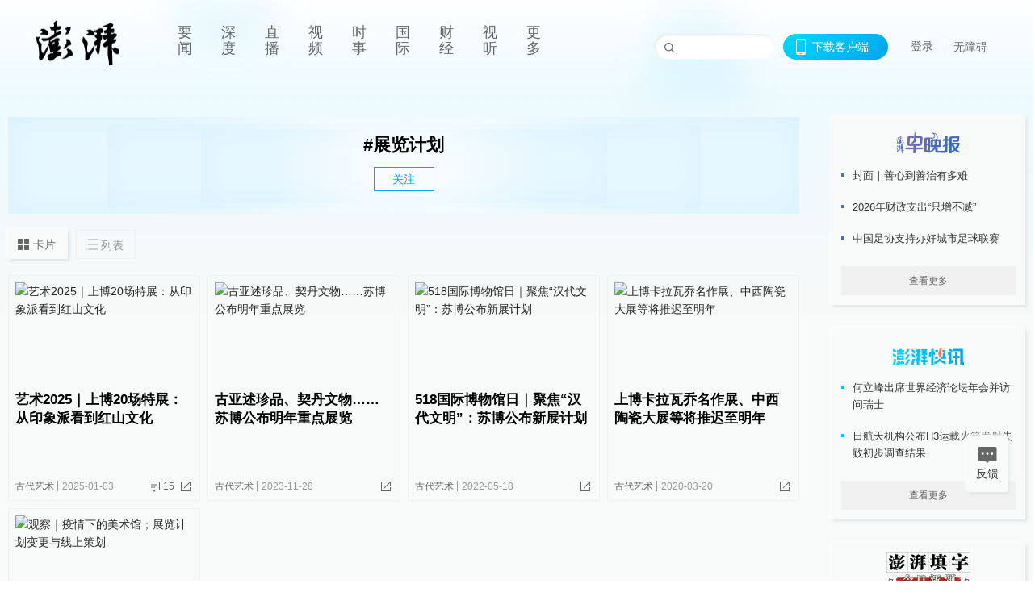

--- FILE ---
content_type: text/html; charset=utf-8
request_url: https://www.thepaper.cn/tag/2413819
body_size: 6992
content:
<!DOCTYPE html><html><head><meta charSet="utf-8"/><meta name="viewport" content="width=device-width"/><link rel="icon" href="/favicon.ico"/><title>展览计划_澎湃新闻-The Paper</title><meta name="robots" content="index,follow"/><meta name="description" content="澎湃，澎湃新闻，澎湃新闻网，新闻与思想，澎湃是植根于中国上海的时政思想类互联网平台，以最活跃的原创新闻与最冷静的思想分析为两翼，是互联网技术创新与新闻价值传承的结合体，致力于问答式新闻与新闻追踪功能的实践。"/><meta property="og:title" content="展览计划_澎湃新闻-The Paper"/><meta property="og:description" content="澎湃，澎湃新闻，澎湃新闻网，新闻与思想，澎湃是植根于中国上海的时政思想类互联网平台，以最活跃的原创新闻与最冷静的思想分析为两翼，是互联网技术创新与新闻价值传承的结合体，致力于问答式新闻与新闻追踪功能的实践。"/><meta property="keywords" content="澎湃，Paper，The Paper，热问答，新闻跟踪，政治，时政，政经，澎湃新闻，新闻，思想，原创新闻，突发新闻，独家报道，上海报业，东方早报，东方报业，上海东方报业"/><meta name="next-head-count" content="9"/><script src="https://g.alicdn.com/AWSC/AWSC/awsc.js" defer=""></script><script defer="" type="text/javascript" src="/wza/aria.js?appid=7abb0bdd77acc1c9bf454c30409e9724" charSet="utf-8"></script><script defer="" src="/common/baseClick.js"></script><script>var _hmt = _hmt || [];
              (function() {
                var hm = document.createElement("script");
                hm.src = "//hm.baidu.com/hm.js?94a1e06bbce219d29285cee2e37d1d26";
                var s = document.getElementsByTagName("script")[0]; 
                s.parentNode.insertBefore(hm, s);
              })();</script><link rel="preload" href="/_next/static/css/pages/_app.2090ed8f.css" as="style"/><link rel="stylesheet" href="/_next/static/css/pages/_app.2090ed8f.css" data-n-g=""/><link rel="preload" href="/_next/static/css/3974.963c246a.css" as="style"/><link rel="stylesheet" href="/_next/static/css/3974.963c246a.css" data-n-p=""/><link rel="preload" href="/_next/static/css/2376.05632c47.css" as="style"/><link rel="stylesheet" href="/_next/static/css/2376.05632c47.css" data-n-p=""/><link rel="preload" href="/_next/static/css/5700.4d5bd225.css" as="style"/><link rel="stylesheet" href="/_next/static/css/5700.4d5bd225.css" data-n-p=""/><link rel="preload" href="/_next/static/css/5385.a556d8ec.css" as="style"/><link rel="stylesheet" href="/_next/static/css/5385.a556d8ec.css" data-n-p=""/><link rel="preload" href="/_next/static/css/pages/tag/%5Bid%5D.11b9b5e0.css" as="style"/><link rel="stylesheet" href="/_next/static/css/pages/tag/%5Bid%5D.11b9b5e0.css" data-n-p=""/><noscript data-n-css=""></noscript><script defer="" nomodule="" src="/_next/static/chunks/polyfills-42372ed130431b0a.js"></script><script src="/_next/static/chunks/webpack-1c4bf2cb3d49ecd6.js" defer=""></script><script src="/_next/static/chunks/framework-945b357d4a851f4b.js" defer=""></script><script src="/_next/static/chunks/main-89a081a232bc1775.js" defer=""></script><script src="/_next/static/chunks/pages/_app-c9c80c9f5b2534fd.js" defer=""></script><script src="/_next/static/chunks/6337-170e8ddfec148e23.js" defer=""></script><script src="/_next/static/chunks/8332-4bbffde1cb3f1740.js" defer=""></script><script src="/_next/static/chunks/9820-dc00c21bc0c956a6.js" defer=""></script><script src="/_next/static/chunks/2949-20180b2091a11e5d.js" defer=""></script><script src="/_next/static/chunks/2962-3b0ba8e9721889af.js" defer=""></script><script src="/_next/static/chunks/3974-025bcd0f4d91029b.js" defer=""></script><script src="/_next/static/chunks/1027-a5b94c5d12e5d0b6.js" defer=""></script><script src="/_next/static/chunks/2376-ce1480267066c421.js" defer=""></script><script src="/_next/static/chunks/5244-0115a091a44edd4e.js" defer=""></script><script src="/_next/static/chunks/618-91c8989d40418a77.js" defer=""></script><script src="/_next/static/chunks/2059-b7c83cf235597ac2.js" defer=""></script><script src="/_next/static/chunks/pages/tag/%5Bid%5D-cd54d234946b64e0.js" defer=""></script><script src="/_next/static/089e13c8211d55c51b064e0eedfe3decd740a7f2/_buildManifest.js" defer=""></script><script src="/_next/static/089e13c8211d55c51b064e0eedfe3decd740a7f2/_ssgManifest.js" defer=""></script></head><body><div id="__next"><main><div class="headerfixed__bM582"><div><div class=""><div class="header__dXrER"><div class="nav__WH9Ot"><div class="logo__clMn4"><a href="/"><img src="/_next/static/media/logo_light.4da59bed.png" alt="澎湃Logo"/></a></div><div class="navMenu__hUAOv" id="navMenu"><ul class="ulcontext__q1VwJ"><li class="" style="position:inherit"></li></ul></div><div class="loginMenu__w4mU0"><div class="searchInput__EMblL"><input class="ant-input search__hEmay" type="text" value=""/><span class="searchicon__wgzvZ"></span></div><div class="downapp__Lm7Hx" id="QRcode"><b>下载客户端</b></div><div class="menu__b38xf"><div class="nologin__LTIlW"><p tabindex="0">登录</p></div></div><div class="nozhangai__Q21kX"><a href="javascript:void(0)" onclick="aria.start()">无障碍</a></div></div></div></div></div></div></div><div class="topPicImg__draYB" style="display:none"></div><div class="container__zfO7K"><div class="leftcontent__XcRTe"><div class="tops__Qud_u"><div class="header__geiwj"><h1>#<!-- -->展览计划</h1><div><span class="follow__DxPRF">关注</span></div></div></div><div class="container__eeJqt"><div class="tabs__qKSsj"><div class="change__WbAPC"><p>卡片</p><p>列表</p></div></div><div><div class="cards__ZL4HT"><div class="ant-row" style="margin-left:-4.5px;margin-right:-4.5px;margin-top:-4.5px;margin-bottom:-4.5px"><div style="padding-left:4.5px;padding-right:4.5px;padding-top:4.5px;padding-bottom:4.5px" class="ant-col ant-col-6"><div class="ant-card ant-card-bordered ant-card-hoverable basecard__aFijj article_card__XAuva"><div class="ant-card-body"><div class="cardcontent__zuKZN"><div class="toplink__MC3AJ"><a target="_blank" href="/newsDetail_forward_29834574" class="inherit__fq4v_"><div class="imgposition__PEyro"><img alt="艺术2025｜上博20场特展：从印象派看到红山文化" src="https://image.thepaper.cn/depository/image/335/922/673.jpg?x-oss-process=image/resize,w_332" width="318" height="182"/></div><h2>艺术2025｜上博20场特展：从印象派看到红山文化</h2></a></div><div class="text__Cq0yF"><div class="cardcontentdes__OyZpz"><p><span class="first__Z7rgU"><a target="_blank" href="/list_26937" class="inherit__fq4v_">古代艺术</a></span><span>2025-01-03</span></p><p><a target="_blank" href="/newsDetail_forward_29834574?commTag=true" class="inherit__fq4v_"><span class="zan__nLGi5">15</span></a><b class="normalstyle__K3zvR"><span class="ant-dropdown-trigger"><span class="share__rBFIi shareall"></span></span></b></p></div></div></div></div></div></div><div style="padding-left:4.5px;padding-right:4.5px;padding-top:4.5px;padding-bottom:4.5px" class="ant-col ant-col-6"><div class="ant-card ant-card-bordered ant-card-hoverable basecard__aFijj article_card__XAuva"><div class="ant-card-body"><div class="cardcontent__zuKZN"><div class="toplink__MC3AJ"><a target="_blank" href="/newsDetail_forward_25454145" class="inherit__fq4v_"><div class="imgposition__PEyro"><img alt="古亚述珍品、契丹文物……苏博公布明年重点展览" src="https://image.thepaper.cn/depository/image/280/169/143.jpg?x-oss-process=image/resize,w_332" width="318" height="182"/></div><h2>古亚述珍品、契丹文物……苏博公布明年重点展览</h2></a></div><div class="text__Cq0yF"><div class="cardcontentdes__OyZpz noreply__pbpvO"><p><span class="first__Z7rgU"><a target="_blank" href="/list_26937" class="inherit__fq4v_">古代艺术</a></span><span>2023-11-28</span></p><p><b class="normalstyle__K3zvR"><span class="ant-dropdown-trigger"><span class="share__rBFIi shareall"></span></span></b></p></div></div></div></div></div></div><div style="padding-left:4.5px;padding-right:4.5px;padding-top:4.5px;padding-bottom:4.5px" class="ant-col ant-col-6"><div class="ant-card ant-card-bordered ant-card-hoverable basecard__aFijj article_card__XAuva"><div class="ant-card-body"><div class="cardcontent__zuKZN"><div class="toplink__MC3AJ"><a target="_blank" href="/newsDetail_forward_18147651" class="inherit__fq4v_"><div class="imgposition__PEyro"><img alt="518国际博物馆日｜聚焦“汉代文明”：苏博公布新展计划" src="https://image.thepaper.cn/depository/image/195/630/281.jpg?x-oss-process=image/resize,w_332" width="318" height="182"/></div><h2>518国际博物馆日｜聚焦“汉代文明”：苏博公布新展计划</h2></a></div><div class="text__Cq0yF"><div class="cardcontentdes__OyZpz noreply__pbpvO"><p><span class="first__Z7rgU"><a target="_blank" href="/list_26937" class="inherit__fq4v_">古代艺术</a></span><span>2022-05-18</span></p><p><b class="normalstyle__K3zvR"><span class="ant-dropdown-trigger"><span class="share__rBFIi shareall"></span></span></b></p></div></div></div></div></div></div><div style="padding-left:4.5px;padding-right:4.5px;padding-top:4.5px;padding-bottom:4.5px" class="ant-col ant-col-6"><div class="ant-card ant-card-bordered ant-card-hoverable basecard__aFijj article_card__XAuva"><div class="ant-card-body"><div class="cardcontent__zuKZN"><div class="toplink__MC3AJ"><a target="_blank" href="/newsDetail_forward_6606829" class="inherit__fq4v_"><div class="imgposition__PEyro"><img alt="上博卡拉瓦乔名作展、中西陶瓷大展等将推迟至明年" src="https://image.thepaper.cn/depository/image/58/187/537.jpg?x-oss-process=image/resize,w_332" width="318" height="182"/></div><h2>上博卡拉瓦乔名作展、中西陶瓷大展等将推迟至明年</h2></a></div><div class="text__Cq0yF"><div class="cardcontentdes__OyZpz noreply__pbpvO"><p><span class="first__Z7rgU"><a target="_blank" href="/list_26937" class="inherit__fq4v_">古代艺术</a></span><span>2020-03-20</span></p><p><b class="normalstyle__K3zvR"><span class="ant-dropdown-trigger"><span class="share__rBFIi shareall"></span></span></b></p></div></div></div></div></div></div><div style="padding-left:4.5px;padding-right:4.5px;padding-top:4.5px;padding-bottom:4.5px" class="ant-col ant-col-6"><div class="ant-card ant-card-bordered ant-card-hoverable basecard__aFijj article_card__XAuva"><div class="ant-card-body"><div class="cardcontent__zuKZN"><div class="toplink__MC3AJ"><a target="_blank" href="/newsDetail_forward_6471237" class="inherit__fq4v_"><div class="imgposition__PEyro"><img alt="观察｜疫情下的美术馆；展览计划变更与线上策划" src="https://image.thepaper.cn/depository/image/56/654/345.jpg?x-oss-process=image/resize,w_332" width="318" height="182"/></div><h2>观察｜疫情下的美术馆；展览计划变更与线上策划</h2></a></div><div class="text__Cq0yF"><div class="cardcontentdes__OyZpz noreply__pbpvO"><p><span class="first__Z7rgU"><a target="_blank" href="/list_25455" class="inherit__fq4v_">艺术评论</a></span><span>2020-03-13</span></p><p><b class="normalstyle__K3zvR"><span class="ant-dropdown-trigger"><span class="share__rBFIi shareall"></span></span></b></p></div></div></div></div></div></div></div><div class="loading__lL52v"><span role="img" aria-label="sync" class="anticon anticon-sync anticon-spin"><svg viewBox="64 64 896 896" focusable="false" data-icon="sync" width="1em" height="1em" fill="currentColor" aria-hidden="true"><path d="M168 504.2c1-43.7 10-86.1 26.9-126 17.3-41 42.1-77.7 73.7-109.4S337 212.3 378 195c42.4-17.9 87.4-27 133.9-27s91.5 9.1 133.8 27A341.5 341.5 0 01755 268.8c9.9 9.9 19.2 20.4 27.8 31.4l-60.2 47a8 8 0 003 14.1l175.7 43c5 1.2 9.9-2.6 9.9-7.7l.8-180.9c0-6.7-7.7-10.5-12.9-6.3l-56.4 44.1C765.8 155.1 646.2 92 511.8 92 282.7 92 96.3 275.6 92 503.8a8 8 0 008 8.2h60c4.4 0 7.9-3.5 8-7.8zm756 7.8h-60c-4.4 0-7.9 3.5-8 7.8-1 43.7-10 86.1-26.9 126-17.3 41-42.1 77.8-73.7 109.4A342.45 342.45 0 01512.1 856a342.24 342.24 0 01-243.2-100.8c-9.9-9.9-19.2-20.4-27.8-31.4l60.2-47a8 8 0 00-3-14.1l-175.7-43c-5-1.2-9.9 2.6-9.9 7.7l-.7 181c0 6.7 7.7 10.5 12.9 6.3l56.4-44.1C258.2 868.9 377.8 932 512.2 932c229.2 0 415.5-183.7 419.8-411.8a8 8 0 00-8-8.2z"></path></svg></span> 加载中</div></div></div></div></div><div class="content__H_J57"><div class="banner__JnsTp"><div class="rt_ad" id="rt_ad"></div></div><div class="commonsider__BzNmZ"><div class="mdCard"><div class="ppreport__FKc19 zwb__YRUIO"><div class="reporttop__SBXrm"><img src="/_next/static/media/pp_report.644295c3.png"/></div><div class="content__H_J57"><ul></ul><button>查看更多</button></div></div></div><div class="mdCard"><div class="ppreport__FKc19 caixun__HL7nD"><div class="moneytop__u8WDb"><img src="/_next/static/media/logo_kuaixun.d8f19ada.png"/></div><div class="content__H_J57"><ul></ul><button>查看更多</button></div></div></div><div class="mdCard"><div class="ppreport__FKc19 crossword__KtBgX"><div class="moneytop__u8WDb"><img src="/_next/static/media/logo_104x44_tianzi_white@2x.b88d1296.png"/></div><div class="content__H_J57"><ul></ul><button>开始答题</button></div></div></div><div class="ppreport__FKc19 notranstion__XAtfz"><div class="rebangtop__q0Lzc"><img src="/_next/static/media/logo_rebang.f9ee1ca1.png"/></div><div class="content__H_J57"><ul></ul></div></div><div class="se_ad" id="rt_ad1"></div><div class="handpick__UashQ" style="box-shadow:2px 2px 4px 0px #DEE4E6, -2px -2px 4px 0px #FFFFFF"><div class="handpick_top__XAAfk"><img src="/_next/static/media/logo_bjjx.667644a5.png"/></div><div class="handpick_content__ZKMJ4"><div class="content__H_J57"></div><div style="background:#F0F0F0" class="look_more__zrPEC"><span style="color:#666">查看更多</span></div></div></div><div><div class="connent__RH3Ju"><div class="vcode__blmsa"><img src="/_next/static/media/scalecode.ed629179.png"/><h4><b>扫码下载</b><b>澎湃新闻客户端</b></h4></div><div class="links__ArOwl"><p><a href="https://m.thepaper.cn/download?id=2" target="_blank">Android版</a></p><p><a href="https://apps.apple.com/cn/app/id878962716?mt=8" target="_blank">iPhone版</a></p><p><a href="https://apps.apple.com/cn/app/id986646876?mt=8" target="_blank">iPad版</a></p></div></div></div><div class="content__lGEPO undefined"><div class="maxwidth__X6YpT"><div id="juzhen" class="ant-row card" style="margin-left:-5px;margin-right:-5px"><div style="padding-left:5px;padding-right:5px" class="ant-col ant-col-6"><a>关于澎湃</a></div><div style="padding-left:5px;padding-right:5px" class="ant-col ant-col-6"><a>加入澎湃</a></div><div style="padding-left:5px;padding-right:5px" class="ant-col ant-col-6"><a>联系我们</a></div><div style="padding-left:5px;padding-right:5px" class="ant-col ant-col-6"><a>广告合作</a></div><div style="padding-left:5px;padding-right:5px" class="ant-col ant-col-6"><a>法律声明</a></div><div style="padding-left:5px;padding-right:5px" class="ant-col ant-col-6"><a>隐私政策</a></div><div id="ppjuzhen" style="padding-left:5px;padding-right:5px" class="ant-col ant-col-6"><div class="juzhencontent__ck6J7"><span class="cursor__imSyE">澎湃矩阵</span><ul class="juzhenul__g60RQ"><li><a target="_blank" rel="noopener noreferrer" href="https://weibo.com/thepapernewsapp">澎湃新闻微博</a></li><li class="wechartcontent__bVuA1"><span>澎湃新闻公众号</span><div class="wechat__rPccb"><img src="/_next/static/media/wechat.ebe50fdd.png"/></div></li><li><a target="_blank" rel="noopener noreferrer" href="https://www.douyin.com/user/MS4wLjABAAAAzMDwcAi4v-kdwAGtt9Ni1jfE0hV9-TiUVlNLX7mb9Hw">澎湃新闻抖音号</a></li><li></li><li><a target="_blank" href="https://www.pai-tech.net/">派生万物开放平台</a></li><li><a target="_blank" rel="noopener noreferrer" href="https://www.ipshanghai.cn">IP SHANGHAI</a></li><li><a target="_blank" rel="noopener noreferrer" href="https://www.sixthtone.com">SIXTH TONE</a></li></ul></div></div><div id="ppbaoliao" style="padding-left:5px;padding-right:5px" class="ant-col ant-col-6"><div class="juzhencontent__ck6J7"><span class="cursor__imSyE">新闻报料</span><ul class="juzhenul__g60RQ baoliaoul__rJkZH"><li class="noCursor___DsZL"><span>报料热线: 021-962866</span></li><li><a href="mailto:news@thepaper.cn"><span>报料邮箱: news@thepaper.cn</span></a></li></ul></div></div></div></div></div><div class="beian__AMcCz"><p><a href="https://beian.miit.gov.cn" target="_blank">沪ICP备14003370号</a></p><p><a href="https://www.beian.gov.cn/portal/registerSystemInfo?recordcode=31010602000299" target="_blank">沪公网安备31010602000299号</a></p><p>互联网新闻信息服务许可证：31120170006</p><p>增值电信业务经营许可证：沪B2-2017116</p><p>© 2014-<!-- -->2026<!-- --> 上海东方报业有限公司</p></div><div class="renzheng__e4Lym"><div><a target="cyxyv" href="https://v.yunaq.com/certificate?domain=www.thepaper.cn&amp;from=label&amp;code=90030"><img src="/_next/static/media/label_sm_90030.2e849b63.png" alt=""/></a></div><div><img src="/_next/static/media/wuzhangai.a66118af.png" alt=""/></div></div></div></div></div><div class="light__DLlgX"><div class="feedBack__fy2X8"><span class="feedIcon__RRO5K"></span><span>反馈</span></div><div class="backtop__I9kSi"><div duration="0" class="ant-back-top"></div></div></div></main></div><script id="__NEXT_DATA__" type="application/json">{"props":{"pageProps":{"data":{"code":200,"data":{"hasNext":false,"startTime":1584091183369,"list":[{"contId":"29834574","link":"","isOutForword":"0","isOutForward":"0","forwardType":"0","mobForwardType":2,"interactionNum":"15","praiseTimes":"3","pic":"https://image.thepaper.cn/depository/image/335/922/673.jpg","imgCardMode":1,"smallPic":"https://image.thepaper.cn/depository/image/335/922/673.jpg?x-oss-process=image/resize,w_332","sharePic":"https://image.thepaper.cn/depository/image/335/922/674.jpg","pubTime":"2025-01-03","pubTimeNew":"2025/01/03","name":"艺术2025｜上博20场特展：从印象派看到红山文化","closePraise":"0","nodeInfo":{"nodeId":26937,"name":"古代艺术","desc":"巡礼人类的艺术遗产","pic":"https://imagecloud.thepaper.cn/thepaper/image/5/374/873.jpg","nodeType":0,"channelType":0,"forwordType":22,"forwardType":"22","liveType":"2","parentId":25389,"isOrder":"0","dataType":"0","shareName":"古代艺术","nickName":"gudaiyishu","mobForwardType":"22","summarize":"好古敏求，寻访并呈现人类初心之美","color":"","videoLivingRoomDes":"","wwwSpecNodeAlign":0,"govAffairsType":"","showSpecialBanner":false,"showSpecialTopDesc":false,"topBarTypeCustomColor":false,"showVideoBottomRightBtn":false},"nodeId":26937,"contType":0,"pubTimeLong":1735885537289,"cardMode":"101","closeFrontComment":false,"tagList":[{"tagId":6583616,"tag":"POLA美术馆藏印象派艺术大展","isOrder":"0","isUpdateNotify":"0","isWonderfulComments":"0"},{"tagId":6583615,"tag":"红山文化古国文明特展","isOrder":"0","isUpdateNotify":"0","isWonderfulComments":"0"},{"tagId":2413819,"tag":"展览计划","isOrder":"0","isUpdateNotify":"0","isWonderfulComments":"0"},{"tagId":56739,"tag":"上海博物馆","isOrder":"0","isUpdateNotify":"0","isWonderfulComments":"0"}],"hideVideoFlag":false,"praiseStyle":1,"isSustainedFly":0,"softLocType":0,"closeComment":false,"voiceInfo":{"voiceSrc":"https://audios.thepaper.cn/input/29834574_202501031426ebe0a1f7-4376-4ad5-9efa-2200aef526de.mp3","imgSrc":"https://image.thepaper.cn/depository/image/335/922/674.jpg","isHaveVoice":"1"},"originalContId":29834574,"paywalled":false,"seriesTagRecType":"其他"},{"contId":"25454145","link":"","isOutForword":"0","isOutForward":"0","forwardType":"0","mobForwardType":2,"interactionNum":"","praiseTimes":"4","pic":"https://image.thepaper.cn/depository/image/280/169/143.jpg","imgCardMode":1,"smallPic":"https://image.thepaper.cn/depository/image/280/169/143.jpg?x-oss-process=image/resize,w_332","sharePic":"https://image.thepaper.cn/depository/image/280/169/144.jpg","pubTime":"2023-11-28","pubTimeNew":"2023/11/28","name":"古亚述珍品、契丹文物……苏博公布明年重点展览","closePraise":"0","nodeInfo":{"nodeId":26937,"name":"古代艺术","desc":"巡礼人类的艺术遗产","pic":"https://imagecloud.thepaper.cn/thepaper/image/5/374/873.jpg","nodeType":0,"channelType":0,"forwordType":22,"forwardType":"22","liveType":"2","parentId":25389,"isOrder":"0","dataType":"0","shareName":"古代艺术","nickName":"gudaiyishu","mobForwardType":"22","summarize":"好古敏求，寻访并呈现人类初心之美","color":"","videoLivingRoomDes":"","wwwSpecNodeAlign":0,"govAffairsType":"","showSpecialBanner":false,"showSpecialTopDesc":false,"topBarTypeCustomColor":false,"showVideoBottomRightBtn":false},"nodeId":26937,"contType":0,"pubTimeLong":1701170093311,"cardMode":"101","closeFrontComment":false,"tagList":[{"tagId":2106744,"tag":"2024","isOrder":"0","isUpdateNotify":"0","isWonderfulComments":"0"},{"tagId":2413819,"tag":"展览计划","isOrder":"0","isUpdateNotify":"0","isWonderfulComments":"0"},{"tagId":70801,"tag":"苏州博物馆","isOrder":"0","isUpdateNotify":"0","isWonderfulComments":"0"}],"hideVideoFlag":false,"praiseStyle":1,"isSustainedFly":0,"softLocType":0,"closeComment":false,"voiceInfo":{"voiceSrc":"https://audios.thepaper.cn/input/25454145_2023112819177756ed0b-ee31-4089-adaf-210be8171b53.mp3","imgSrc":"https://image.thepaper.cn/depository/image/280/169/144.jpg","isHaveVoice":"1"},"originalContId":25454145,"paywalled":false,"seriesTagRecType":"其他"},{"contId":"18147651","link":"","isOutForword":"0","isOutForward":"0","forwardType":"0","mobForwardType":2,"interactionNum":"","praiseTimes":"66","pic":"https://image.thepaper.cn/depository/image/195/630/281.jpg","imgCardMode":1,"smallPic":"https://image.thepaper.cn/depository/image/195/630/281.jpg?x-oss-process=image/resize,w_332","sharePic":"https://image.thepaper.cn/depository/image/195/630/284.jpg","pubTime":"2022-05-18","pubTimeNew":"2022/05/18","name":"518国际博物馆日｜聚焦“汉代文明”：苏博公布新展计划","closePraise":"0","nodeInfo":{"nodeId":26937,"name":"古代艺术","desc":"巡礼人类的艺术遗产","pic":"https://imagecloud.thepaper.cn/thepaper/image/5/374/873.jpg","nodeType":0,"channelType":0,"forwordType":22,"forwardType":"22","liveType":"2","parentId":25389,"isOrder":"0","dataType":"0","shareName":"古代艺术","nickName":"gudaiyishu","mobForwardType":"22","summarize":"好古敏求，寻访并呈现人类初心之美","color":"","videoLivingRoomDes":"","wwwSpecNodeAlign":0,"govAffairsType":"","showSpecialBanner":false,"showSpecialTopDesc":false,"topBarTypeCustomColor":false,"showVideoBottomRightBtn":false},"nodeId":26937,"contType":0,"pubTimeLong":1652861843650,"cardMode":"101","closeFrontComment":false,"tagList":[{"tagId":36886,"tag":"汉朝","isOrder":"0","isUpdateNotify":"0","isWonderfulComments":"0"},{"tagId":130434,"tag":"木心","isOrder":"0","isUpdateNotify":"0","isWonderfulComments":"0"},{"tagId":2189,"tag":"黄永玉","isOrder":"0","isUpdateNotify":"0","isWonderfulComments":"0"},{"tagId":4520387,"tag":"董美人墓志","isOrder":"0","isUpdateNotify":"0","isWonderfulComments":"0"},{"tagId":2413819,"tag":"展览计划","isOrder":"0","isUpdateNotify":"0","isWonderfulComments":"0"},{"tagId":2668152,"tag":"苏博","isOrder":"0","isUpdateNotify":"0","isWonderfulComments":"0"}],"hideVideoFlag":false,"praiseStyle":1,"isSustainedFly":0,"softLocType":0,"closeComment":false,"voiceInfo":{"voiceSrc":"https://audios.thepaper.cn/input/18147651_2022051817146c2e08d8-aa47-470b-9141-1b932d4cb243.mp3","imgSrc":"https://image.thepaper.cn/depository/image/195/630/284.jpg","isHaveVoice":"1"},"originalContId":18147651,"paywalled":false,"seriesTagRecType":"其他"},{"contId":"6606829","link":"","isOutForword":"0","isOutForward":"0","forwardType":"0","mobForwardType":2,"interactionNum":"","praiseTimes":"117","pic":"https://image.thepaper.cn/depository/image/58/187/537.jpg","imgCardMode":1,"smallPic":"https://image.thepaper.cn/depository/image/58/187/537.jpg?x-oss-process=image/resize,w_332","sharePic":"https://image.thepaper.cn/depository/image/58/187/547.jpg","pubTime":"2020-03-20","pubTimeNew":"2020/03/20","name":"上博卡拉瓦乔名作展、中西陶瓷大展等将推迟至明年","closePraise":"0","nodeInfo":{"nodeId":26937,"name":"古代艺术","desc":"巡礼人类的艺术遗产","pic":"https://imagecloud.thepaper.cn/thepaper/image/5/374/873.jpg","nodeType":0,"channelType":0,"forwordType":22,"forwardType":"22","liveType":"2","parentId":25389,"isOrder":"0","dataType":"0","shareName":"古代艺术","nickName":"gudaiyishu","mobForwardType":"22","summarize":"好古敏求，寻访并呈现人类初心之美","color":"","videoLivingRoomDes":"","wwwSpecNodeAlign":0,"govAffairsType":"","showSpecialBanner":false,"showSpecialTopDesc":false,"topBarTypeCustomColor":false,"showVideoBottomRightBtn":false},"nodeId":26937,"contType":0,"pubTimeLong":1584703595485,"cardMode":"101","closeFrontComment":false,"tagList":[{"tagId":2413819,"tag":"展览计划","isOrder":"0","isUpdateNotify":"0","isWonderfulComments":"0"},{"tagId":56739,"tag":"上海博物馆","isOrder":"0","isUpdateNotify":"0","isWonderfulComments":"0"}],"hideVideoFlag":false,"praiseStyle":1,"isSustainedFly":0,"softLocType":0,"closeComment":false,"voiceInfo":{"imgSrc":"https://image.thepaper.cn/depository/image/58/187/547.jpg","isHaveVoice":"0"},"originalContId":6606829,"paywalled":false,"seriesTagRecType":"其他"},{"contId":"6471237","link":"","isOutForword":"0","isOutForward":"0","forwardType":"0","mobForwardType":2,"interactionNum":"","praiseTimes":"91","pic":"https://image.thepaper.cn/depository/image/56/654/345.jpg","imgCardMode":1,"smallPic":"https://image.thepaper.cn/depository/image/56/654/345.jpg?x-oss-process=image/resize,w_332","sharePic":"https://image.thepaper.cn/depository/image/56/654/350.jpg","pubTime":"2020-03-13","pubTimeNew":"2020/03/13","name":"观察｜疫情下的美术馆；展览计划变更与线上策划","closePraise":"0","nodeInfo":{"nodeId":25455,"name":"艺术评论","desc":"独立态度解析中外艺术热点","pic":"https://imagecloud.thepaper.cn/thepaper/image/4/158/111.png","nodeType":0,"channelType":0,"forwordType":22,"forwardType":"22","liveType":"2","parentId":25389,"isOrder":"0","dataType":"0","shareName":"艺术评论","nickName":"","mobForwardType":"22","recommendIds":[8294235],"summarize":"以独立、人文的态度，深度解析中外艺术特点，品鉴古今艺术之美","color":"","videoLivingRoomDes":"","wwwSpecNodeAlign":0,"govAffairsType":"","showSpecialBanner":false,"showSpecialTopDesc":false,"topBarTypeCustomColor":false,"showVideoBottomRightBtn":false},"nodeId":25455,"contType":0,"pubTimeLong":1584091183370,"cardMode":"101","closeFrontComment":false,"tagList":[{"tagId":2413819,"tag":"展览计划","isOrder":"0","isUpdateNotify":"0","isWonderfulComments":"0"},{"tagId":21817,"tag":"疫情","isOrder":"0","isUpdateNotify":"0","isWonderfulComments":"0"},{"tagId":43976,"tag":"美术馆","isOrder":"0","isUpdateNotify":"0","isWonderfulComments":"0"},{"tagId":2413816,"tag":"疫情下的美术馆","isOrder":"0","isUpdateNotify":"0","isWonderfulComments":"0"}],"hideVideoFlag":false,"praiseStyle":1,"isSustainedFly":0,"softLocType":0,"closeComment":false,"voiceInfo":{"imgSrc":"https://image.thepaper.cn/depository/image/56/654/350.jpg","isHaveVoice":"0"},"originalContId":6471237,"paywalled":false,"seriesTagRecType":"其他"}],"nodeInfo":null,"tagInfo":{"tagId":2413819,"tag":"展览计划","isOrder":"0","isUpdateNotify":"0","isWonderfulComments":"0"},"moreNodeInfo":null,"pageNum":1,"pageSize":20,"pages":null,"total":null,"prevPageNum":0,"nextPageNum":2,"excludeContIds":null,"contCont":null,"filterIds":null,"updateCount":null},"desc":"成功","time":1768924220058}},"__N_SSP":true},"page":"/tag/[id]","query":{"id":"2413819"},"buildId":"089e13c8211d55c51b064e0eedfe3decd740a7f2","isFallback":false,"isExperimentalCompile":false,"gssp":true,"scriptLoader":[]}</script></body></html>

--- FILE ---
content_type: text/javascript;charset=UTF-8
request_url: https://cf.aliyun.com/nocaptcha/initialize.jsonp?a=FFFF0N0000000000A277&t=FFFF0N0000000000A277%3Anvc_message%3A1768924223614%3A0.21820231539047752&scene=nvc_message&lang=cn&v=v1.3.21&href=https%3A%2F%2Fwww.thepaper.cn%2Ftag%2F2413819&comm={}&callback=initializeJsonp_04119738336134524
body_size: 94
content:
initializeJsonp_04119738336134524({"result":{"msg":"success","success":true},"success":true});

--- FILE ---
content_type: text/javascript;charset=UTF-8
request_url: https://cf.aliyun.com/nocaptcha/initialize.jsonp?a=FFFF0N0000000000A277&t=FFFF0N0000000000A277%3Anvc_login_h5%3A1768924223619%3A0.6980702784486683&scene=nvc_login_h5&lang=cn&v=v1.3.21&href=https%3A%2F%2Fwww.thepaper.cn%2Ftag%2F2413819&comm={}&callback=initializeJsonp_044439776708855105
body_size: 95
content:
initializeJsonp_044439776708855105({"result":{"msg":"success","success":true},"success":true});